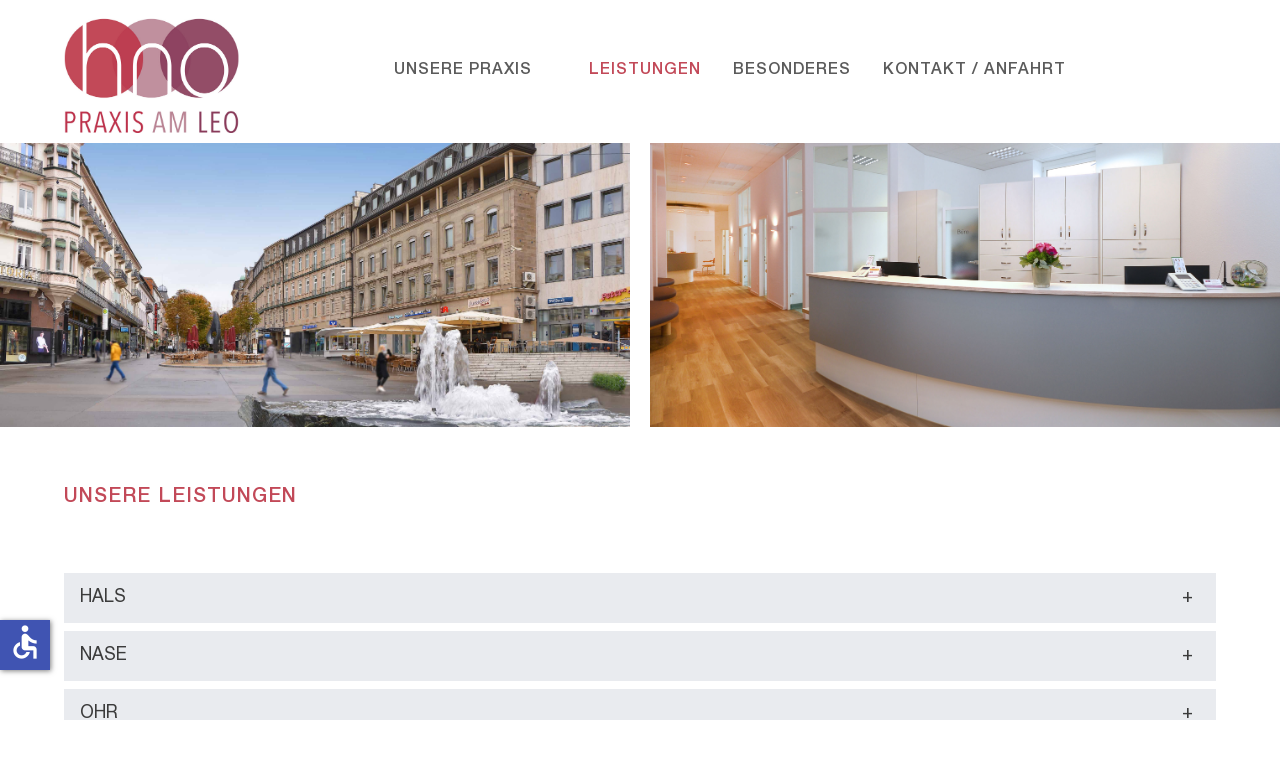

--- FILE ---
content_type: text/html; charset=utf-8
request_url: https://www.hno-am-leo.de/leistungen?rCH=2
body_size: 11887
content:
<!DOCTYPE html>
<html lang="de-de" dir="ltr" data-bs-theme="light">

<head>
   <meta http-equiv="X-UA-Compatible" content="IE=edge" /><meta name="viewport" content="width=device-width, initial-scale=1" /><meta name="HandheldFriendly" content="true" /><meta name="mobile-web-app-capable" content="YES" /> <!-- document meta -->
   <meta charset="utf-8">
	<meta name="rights" content="HNO-Praxis am Leo">
	<meta name="author" content="Super User">
	<meta name="description" content="Willkommen in unserer Gemeinschaftspraxis für HNO-Heilkunde im Zentrum von Baden-Baden direkt am Leopoldplatz in der „Alten Hauptpost“.">
	<meta name="generator" content="Joomla! - Open Source Content Management">
	<title>HNO-Praxis am Leo | Leistungen</title>
	<link href="/favicon.ico" rel="icon" type="image/vnd.microsoft.icon">
<link href="/images/ms-icon-310x310.png?53c500" rel="shortcut icon" type="image/png" sizes="any">
	<link href="https://www.hno-am-leo.de/manifest.json?53c500" rel="manifest" type="application/json" crossorigin="use-credentials">
	<link href="https://use.fontawesome.com/releases/v7.0.0/css/all.css?53c500" rel="stylesheet">
	<link href="https://unpkg.com/lenis@1.3.8/dist/lenis.css?53c500" rel="stylesheet">
	<link rel="stylesheet" href="/media/com_jchoptimize/cache/css/1e1490f8ffe5203b884d68b0694dc2bcb83ad94cf23988975873ee31117faff0.css">
	<link rel="stylesheet" href="/media/com_jchoptimize/cache/css/1e1490f8ffe5203b884d68b0694dc2bc96d7eacdb098be3a453cacf52d48cb5d.css">
	<link rel="stylesheet" href="/media/com_jchoptimize/cache/css/1e1490f8ffe5203b884d68b0694dc2bc4382b9594d4ba40aa513d7b39e3c5c4e.css">
	<link href="/media/uikit4/css/uikit.min.css?53c500" rel="stylesheet">
	<link href="/media/plg_system_jcepro/site/css/content.min.css?86aa0286b6232c4a5b58f892ce080277" rel="stylesheet">
	<link href="/media/plg_system_jcemediabox/css/jcemediabox.min.css?2c837ab2c7cadbdc35b5bd7115e9eff1" rel="stylesheet">
	<style>#fi-61b9f1168f37cc48296773{margin-bottom:30px}@media (max-width: 575.98px) {#fi-61b9f1168f37cc48296773{margin-bottom:30px}}</style>
	<style>.sk-spinner-pulse{width:35px;height:35px;margin:0 auto;background-color:rgb(194, 73, 88);border-radius:100%;-webkit-animation:sk-pulseScaleOut 1s infinite ease-in-out;animation:sk-pulseScaleOut 1s infinite ease-in-out}@-webkit-keyframes sk-pulseScaleOut{0%{-webkit-transform:scale(0);transform:scale(0)}100%{-webkit-transform:scale(1);transform:scale(1);opacity:0}}@keyframes sk-pulseScaleOut{0%{-webkit-transform:scale(0);transform:scale(0)}100%{-webkit-transform:scale(1);transform:scale(1);opacity:0}}[data-bs-theme=dark] .sk-spinner-pulse{background-color:rgb(194, 73, 88);}#astroid-preloader{background:rgb(255, 255, 255);z-index: 99999;}[data-bs-theme=dark] #astroid-preloader{background:rgb(255, 255, 255);}</style>
	<style>@font-face { font-family: "HelveticaNeueLT Pro 55 Roman Regular"; src: url("https://www.hno-am-leo.de/media/templates/site/tp_perfect/fonts/linotype_-_helveticaneueltpro-roman.woff");}</style>
	<style>@font-face { font-family: "HelveticaNeueLT Pro 65 Md Regular"; src: url("https://www.hno-am-leo.de/media/templates/site/tp_perfect/fonts/linotype_-_helveticaneueltpro-md.woff");}</style>
	<style>/* Mobile: 15px Abstand (rechts unten) */
.ccm-settings-summoner {
  bottom: 15px;
  right: 15px;
  left: auto;
}

/* Desktop: 30px Abstand (rechts unten) */
@media screen and (min-width: 64.0625em) {
  .ccm-settings-summoner {
    bottom: 30px;
    right: 30px;
    left: auto;
  }
}
.burger-menu-button .inner,
.burger-menu-button .inner::before,
.burger-menu-button .inner::after {
  width: 40px;
  height: 2px;
  background-color: #212529;
  position: absolute;
  transition-property: transform;
  transition-duration: .15s;
  transition-timing-function: ease;
}
.burger-menu-button .box {
  width: 30px;
  height: 30px;
  display: inline-block;
  position: relative;
  padding:
    0.5rem;
}
.uk-button-primary:hover,
.uk-button-primary:focus {
  background-color: #c0909e;
}
.uk-button-primary {
  background-color: #934d67;
  color: #fff;
  border:
    0px solid #c24958;
  border-radius: 30px;
  padding: 0.5rem 1rem;
  font-size: 16px;
}
ol,
ul {
  padding-left: 1rem;
}
.p-2 {
  padding:
    2rem !important;
}
.uk-accordion-title::before {
  content: "";
  width: 1em;
  height: 1em;
  margin-left: 20px;
  float: right;
  background-image: url("data:image/svg+xml;charset=UTF-8,%3Csvg%20width%3D%2213%22%20height%3D%2213%22%20viewBox%3D%220%200%2013%2013%22%20xmlns%3D%22http%3A%2F%2Fwww.w3.org%2F2000%2Fsvg%22%3E%0A%20%20%20%20%3Crect%20fill%3D%22%23666%22%20width%3D%2213%22%20height%3D%221%22%20x%3D%220%22%20y%3D%226%22%20%2F%3E%0A%20%20%20%20%3Crect%20fill%3D%22%23666%22%20width%3D%221%22%20height%3D%2213%22%20x%3D%226%22%20y%3D%220%22%20%2F%3E%0A%3C%2Fsvg%3E");
  background-repeat: no-repeat;
  background-position:
    50% 50%;
}
.megamenu-container, .megamenu-container .nav-submenu .nav-submenu {
  border-top: 4px solid #934d67;
}
.astroid-header-section, .astroid-header-section .astroid-header-sticky {
  box-shadow: 0 0 10px 1px rgba(0, 0, 0, 0.2), 0 0 10px 1px rgba(255, 255, 255, 0.2);
}
#top-b {
  padding-bottom: 0;
}
# Font Squirrel Font-face Generator Configuration File
# Upload this file to the generator to recreate the settings
# you used to create these fonts.

{"mode":"basic","formats":["woff","woff2"],"tt_instructor":"default","fix_gasp":"xy","fix_vertical_metrics":"Y","metrics_ascent":"","metrics_descent":"","metrics_linegap":"","add_spaces":"Y","add_hyphens":"Y","fallback":"none","fallback_custom":"100","options_subset":"basic","subset_custom":"","subset_custom_range":"","subset_ot_features_list":"","css_stylesheet":"stylesheet.css","filename_suffix":"-webfont","emsquare":"2048","spacing_adjustment":"0"}</style>

	
	
	
	
	
	
	
	
	<script type="application/json" class="joomla-script-options new">{"joomla.jtext":{"ERROR":"Fehler","MESSAGE":"Nachricht","NOTICE":"Hinweis","WARNING":"Warnung","JCLOSE":"Schließen","JOK":"OK","JOPEN":"Öffnen"},"system.paths":{"root":"","rootFull":"https:\/\/www.hno-am-leo.de\/","base":"","baseFull":"https:\/\/www.hno-am-leo.de\/"},"csrf.token":"e8ba31f4da6aea5d822aa7e3ef9a2111","uikit4.defer":true,"accessibility-options":{"labels":{"menuTitle":"Bedienungshilfen","increaseText":"Schrift vergrößern","decreaseText":"Schrift verkleinern","increaseTextSpacing":"Zeichenabstand erhöhen","decreaseTextSpacing":"Zeichenabstand verringern","invertColors":"Farben umkehren","grayHues":"Graue Farbtöne","underlineLinks":"Links unterstreichen","bigCursor":"Großer Mauszeiger","readingGuide":"Zeilenlineal","textToSpeech":"Text vorlesen","speechToText":"Sprache zu Text","resetTitle":"Zurücksetzen","closeTitle":"Schließen"},"icon":{"position":{"left":{"size":"0","units":"px"}},"useEmojis":false},"hotkeys":{"enabled":true,"helpTitles":true},"textToSpeechLang":["de-DE"],"speechToTextLang":["de-DE"]}}</script>
	
	
	
	
	
	
	
	
	
	
	<script type="application/ld+json">{"@context":"https://schema.org","@graph":[{"@type":"Organization","@id":"https://www.hno-am-leo.de/#/schema/Organization/base","name":"HNO-Praxis am Leo Baden-Baden | Dr. Oser, Bachmann, Lochmann","url":"https://www.hno-am-leo.de/"},{"@type":"WebSite","@id":"https://www.hno-am-leo.de/#/schema/WebSite/base","url":"https://www.hno-am-leo.de/","name":"HNO-Praxis am Leo Baden-Baden | Dr. Oser, Bachmann, Lochmann","publisher":{"@id":"https://www.hno-am-leo.de/#/schema/Organization/base"}},{"@type":"WebPage","@id":"https://www.hno-am-leo.de/#/schema/WebPage/base","url":"https://www.hno-am-leo.de/leistungen?rCH=2","name":"HNO-Praxis am Leo | Leistungen","description":"Willkommen in unserer Gemeinschaftspraxis für HNO-Heilkunde im Zentrum von Baden-Baden direkt am Leopoldplatz in der „Alten Hauptpost“.","isPartOf":{"@id":"https://www.hno-am-leo.de/#/schema/WebSite/base"},"about":{"@id":"https://www.hno-am-leo.de/#/schema/Organization/base"},"inLanguage":"de-DE"},{"@type":"Article","@id":"https://www.hno-am-leo.de/#/schema/com_content/article/68","name":"Kassenärztliche Versorgung","headline":"Kassenärztliche Versorgung","inLanguage":"de-DE","isPartOf":{"@id":"https://www.hno-am-leo.de/#/schema/WebPage/base"}}]}</script>
	
	
 <!-- joomla head -->
    <!-- head styles -->
   
    
<link rel="apple-touch-icon" sizes="57x57" href="/apple-icon-57x57.png">
<link rel="apple-touch-icon" sizes="60x60" href="/apple-icon-60x60.png">
<link rel="apple-touch-icon" sizes="72x72" href="/apple-icon-72x72.png">
<link rel="apple-touch-icon" sizes="76x76" href="/apple-icon-76x76.png">
<link rel="apple-touch-icon" sizes="114x114" href="/apple-icon-114x114.png">
<link rel="apple-touch-icon" sizes="120x120" href="/apple-icon-120x120.png">
<link rel="apple-touch-icon" sizes="144x144" href="/apple-icon-144x144.png">
<link rel="apple-touch-icon" sizes="152x152" href="/apple-icon-152x152.png">
<link rel="apple-touch-icon" sizes="180x180" href="/apple-icon-180x180.png">
<link rel="icon" type="image/png" sizes="192x192"  href="/android-icon-192x192.png">
<link rel="icon" type="image/png" sizes="32x32" href="/favicon-32x32.png">
<link rel="icon" type="image/png" sizes="96x96" href="/favicon-96x96.png">
<link rel="icon" type="image/png" sizes="16x16" href="/favicon-16x16.png">
<link rel="manifest" href="/manifest.json">
<meta name="msapplication-TileColor" content="#ffffff">
<meta name="msapplication-TileImage" content="/ms-icon-144x144.png">
<meta name="theme-color" content="#ffffff"> <!-- head scripts -->
	<script src="/media/com_jchoptimize/cache/js/02f2db80112ec7b10fafb30f8c1c38c806182be4be208b164c58eaea977f64eb.js"></script>
	<script src="/media/legacy/js/jquery-noconflict.min.js?504da4" data-jch="js0"></script>
<script src="/media/astroid/js/jquery.easing.min.js?53c500"></script>
<script src="/media/astroid/js/megamenu.min.js?53c500"></script>
<script src="/media/astroid/js/jquery.hoverIntent.min.js?53c500"></script>
<script src="/media/astroid/js/offcanvas.min.js?53c500"></script>
<script src="/media/astroid/js/mobilemenu.min.js?53c500"></script>
<script src="https://unpkg.com/lenis@1.3.8/dist/lenis.min.js?53c500"></script>
<script src="/media/astroid/js/script.min.js?53c500"></script>
<script src="/media/com_jchoptimize/cache/js/02f2db80112ec7b10fafb30f8c1c38c8caada31dbc8af2f864380a3e5c18400b.js"></script>
	<script src="/media/uikit4/js/uikit.min.js?53c500" data-jch="js1"></script>
<script src="/media/uikit4/js/uikit-icons.min.js?53c500"></script>
<script src="https://code.jquery.com/jquery-3.6.0.min.js"></script>
<script src="https://stackpath.bootstrapcdn.com/bootstrap/4.5.0/js/bootstrap.min.js"></script>
<script src="/media/plg_system_jcemediabox/js/jcemediabox.min.js?2c837ab2c7cadbdc35b5bd7115e9eff1"></script>
<script>const initSmoothScrollingGSAP = () => {const lenis = new Lenis({duration: 0.367});lenis.on('scroll', ScrollTrigger.update);gsap.ticker.add((time)=>{lenis.raf(time * 1000)});gsap.ticker.lagSmoothing(0);};const initSmoothScrolling = () => {const lenis = new Lenis({duration: 0.367});function raf(time) {lenis.raf(time);requestAnimationFrame(raf);}requestAnimationFrame(raf);};if (typeof ScrollTrigger !== 'undefined') {initSmoothScrollingGSAP()} else {initSmoothScrolling()}</script>
<script>var TEMPLATE_HASH = "1c87f2d07c312a645996a236f12a6412", ASTROID_COLOR_MODE ="light";</script>
<script type="module">window.addEventListener("load", function() {new Accessibility(Joomla.getOptions("accessibility-options") || {});});</script>
<script>jQuery(document).ready(function(){WfMediabox.init({"base":"\/","theme":"standard","width":"","height":"","lightbox":0,"shadowbox":0,"icons":1,"overlay":1,"overlay_opacity":0,"overlay_color":"","transition_speed":300,"close":2,"labels":{"close":"Schlie\u00dfen","next":"N\u00e4chstes","previous":"Vorheriges","cancel":"Abbrechen","numbers":"{{numbers}}","numbers_count":"{{current}} von {{total}}","download":"PLG_SYSTEM_JCEMEDIABOX_LABEL_DOWNLOAD"},"swipe":true,"expand_on_click":true});});</script>
<script src="https://cloud.ccm19.de/app.js?apiKey=4410d49216f0ae01f5d26972876a9da52485558ca23df609&amp;domain=690cb7b5d208db6ef40ef978" referrerpolicy="origin"></script>
	<script src="/media/system/js/messages.min.js?9a4811" type="module"></script>
	<script src="/media/vendor/accessibility/js/accessibility.min.js?3.0.17" defer></script>
</head> <!-- document head -->

<body class="site astroid-framework com-content view-article layout-default itemid-175 astroid-header-horizontal-center leistungen-alias tp-style-37 de-DE ltr">
   <div id="astroid-preloader" class="d-flex align-items-center justify-content-center position-fixed top-0 start-0 bottom-0 end-0">
   <div class="sk-spinner sk-spinner-pulse"></div></div><button type="button" title="Back to Top" id="astroid-backtotop" class="btn circle" ><i class="fas fa-chevron-up"></i></button><!-- astroid container -->
<div class="astroid-container">
        <!-- astroid content -->
    <div class="astroid-content">
                <!-- astroid layout -->
        <div class="astroid-layout astroid-layout-wide">
                        <!-- astroid wrapper -->
            <div class="astroid-wrapper">
                                <section class="astroid-section astroid-header-section" id="hs-i0r950axa"><div class="container"><div class="astroid-row row" id="ar-rruz47iv5"><div class="astroid-column col-lg-12 col-md-12 col-sm-12 col-12" id="ac-u3yh2q2r8"><div class="astroid-module-position" id="h-tmj7xjtce"><!-- header starts -->
<header id="astroid-header" class="astroid-header astroid-horizontal-header astroid-horizontal-center-header" data-megamenu data-megamenu-class=".has-megamenu" data-megamenu-content-class=".megamenu-container" data-dropdown-arrow="true" data-header-offset="true" data-transition-speed="300" data-megamenu-animation="fade" data-easing="linear" data-astroid-trigger="hover" data-megamenu-submenu-class=".nav-submenu,.nav-submenu-static">
   <div class="d-flex flex-row justify-content-between">
      <div class="d-flex d-xl-none justify-content-start"><div class="header-mobilemenu-trigger burger-menu-button align-self-center" data-offcanvas="#astroid-mobilemenu" data-effect="mobilemenu-slide"><button aria-label="Mobile Menu Toggle" class="button" type="button"><span class="box"><span class="inner"><span class="visually-hidden">Mobile Menu Toggle</span></span></span></button></div></div>      <div class="header-left-section as-gutter-x-xl@lg d-flex justify-content-start">
                   <!-- logo starts -->
    <!-- image logo starts -->
        <div class="logo-wrapper astroid-logo">
                <a target="_self" class="astroid-logo astroid-logo-image d-flex align-items-center mr-0 mr-lg-4" href="https://www.hno-am-leo.de/">
                                <img src="https://www.hno-am-leo.de/images/Logo/Logo_PraxisamLeo2.jpg" alt="HNO-Praxis am Leo Baden-Baden | Dr. Oser, Bachmann, Lochmann" class="astroid-logo-default" />                                    
            <img src="https://www.hno-am-leo.de/images/Logo/Logo_PraxisamLeo2.jpg" alt="HNO-Praxis am Leo Baden-Baden | Dr. Oser, Bachmann, Lochmann" class="astroid-logo-mobile" />                            </a>
            </div>
    <!-- image logo ends -->
<!-- logo ends -->                         </div>
               <div class="min-w-30 d-xl-none"></div>
            <div class="header-center-section d-none d-xl-flex justify-content-center flex-xl-grow-1"><nav class=" align-self-center d-none d-xl-block" aria-label="horizontal menu"><ul class="nav astroid-nav d-none d-xl-flex"><li data-position="right" class="nav-item nav-item-id-328 nav-item-level-1 nav-item-deeper nav-item-parent has-megamenu nav-item-dropdown"><!--menu link starts-->
<a href="#" title="Praxisübersicht" class="as-menu-item nav-link-item-id-328 nav-link megamenu-item-link item-link-heading item-level-1" data-drop-action="hover">
   <span class="nav-title">
                                          <span class="nav-title-text">UNSERE PRAXIS</span>                                                <i class="fas fa-chevron-down nav-item-caret"></i>
                  </span>
   </a>
<!--menu link ends--><div class="megamenu-container nav-submenu-container nav-item-level-1"><ul class="nav-submenu" style="width:180px"><li data-position="right" class="nav-item-submenu nav-item-id-291 nav-item-level-2"><!--menu link starts-->
<a href="/praxis/praxisteam" title="Das sind wir" class="as-menu-item nav-link-item-id-291 item-link-component item-level-2" data-drop-action="hover">
   <span class="nav-title">
                                          <span class="nav-title-text">PRAXISTEAM</span>                              </span>
   </a>
<!--menu link ends--></li><li data-position="right" class="nav-item-submenu nav-item-id-325 nav-item-level-2"><!--menu link starts-->
<a href="/praxis/aktuelles" title="Wichtige Infos" class="as-menu-item nav-link-item-id-325 item-link-component item-level-2" data-drop-action="hover">
   <span class="nav-title">
                                          <span class="nav-title-text">AKTUELLES</span>                              </span>
   </a>
<!--menu link ends--></li><li data-position="right" class="nav-item-submenu nav-item-id-292 nav-item-level-2"><!--menu link starts-->
<a href="/praxis/praxisbilder" title="Einblicke" class="as-menu-item nav-link-item-id-292 item-link-component item-level-2" data-drop-action="hover">
   <span class="nav-title">
                                          <span class="nav-title-text">PRAXISBILDER</span>                              </span>
   </a>
<!--menu link ends--></li></ul></div></li><li data-position="right" class="nav-item nav-item-id-175 nav-item-level-1 nav-item-current nav-item-active"><!--menu link starts-->
<a href="/leistungen" title="Leistungsübersicht" class="as-menu-item nav-link-item-id-175 nav-link active item-link-component item-level-1" data-drop-action="hover">
   <span class="nav-title">
                                          <span class="nav-title-text">LEISTUNGEN</span>                              </span>
   </a>
<!--menu link ends--></li><li data-position="right" class="nav-item nav-item-id-323 nav-item-level-1"><!--menu link starts-->
<a href="/besonderes" title="iGel Leistungen" class="as-menu-item nav-link-item-id-323 nav-link item-link-component item-level-1" data-drop-action="hover">
   <span class="nav-title">
                                          <span class="nav-title-text">BESONDERES</span>                              </span>
   </a>
<!--menu link ends--></li><li data-position="right" class="nav-item nav-item-id-257 nav-item-level-1"><!--menu link starts-->
<a href="/kontakt" title="Der Weg zu uns" class="as-menu-item nav-link-item-id-257 nav-link item-link-component item-level-1" data-drop-action="hover">
   <span class="nav-title">
                                          <span class="nav-title-text">KONTAKT / ANFAHRT</span>                              </span>
   </a>
<!--menu link ends--></li></ul></nav></div>         </div>
</header>
<!-- header ends --><!-- header starts -->
<header id="astroid-sticky-header" class="astroid-header astroid-header-sticky header-sticky-desktop header-sticky-mobile header-static-tablet d-none" data-megamenu data-megamenu-class=".has-megamenu" data-megamenu-content-class=".megamenu-container" data-dropdown-arrow="true" data-header-offset="true" data-transition-speed="300" data-megamenu-animation="fade" data-easing="linear" data-astroid-trigger="hover" data-megamenu-submenu-class=".nav-submenu">
   <div class="container d-flex flex-row justify-content-between">
      <div class="d-flex d-xl-none justify-content-start"><div class="header-mobilemenu-trigger burger-menu-button align-self-center" data-offcanvas="#astroid-mobilemenu" data-effect="mobilemenu-slide"><button aria-label="Mobile Menu Toggle" class="button" type="button"><span class="box"><span class="inner"><span class="visually-hidden">Mobile Menu Toggle</span></span></span></button></div></div>      <div class="header-left-section d-flex justify-content-start">
                    <!-- logo starts -->
    <!-- image logo starts -->
        <div class="logo-wrapper astroid-logo">
                <a target="_self" class="astroid-logo astroid-logo-image d-flex align-items-center mr-0 mr-lg-4" href="https://www.hno-am-leo.de/">
                                            <img src="https://www.hno-am-leo.de/images/Logo/Logo-Sticky1.jpg" alt="HNO-Praxis am Leo Baden-Baden | Dr. Oser, Bachmann, Lochmann" class="astroid-logo-sticky" />                        
            <img src="https://www.hno-am-leo.de/images/Logo/Logo_PraxisamLeo2.jpg" alt="HNO-Praxis am Leo Baden-Baden | Dr. Oser, Bachmann, Lochmann" class="astroid-logo-mobile" />                            </a>
            </div>
    <!-- image logo ends -->
<!-- logo ends -->               </div>
                <div class="min-w-30 d-xl-none"></div>
                           <div class="header-right-section as-gutter-x-xl@lg d-xl-flex d-none justify-content-end flex-xl-grow-1">
            <nav class=" astroid-nav-wraper align-self-center px-3 d-none d-xl-block ml-auto" aria-label="sticky menu"><ul class="nav astroid-nav d-none d-xl-flex"><li data-position="right" class="nav-item nav-item-id-328 nav-item-level-1 nav-item-deeper nav-item-parent has-megamenu nav-item-dropdown"><!--menu link starts-->
<a href="#" title="Praxisübersicht" class="as-menu-item nav-link-item-id-328 nav-link megamenu-item-link item-link-heading item-level-1" data-drop-action="hover">
   <span class="nav-title">
                                          <span class="nav-title-text">UNSERE PRAXIS</span>                                                <i class="fas fa-chevron-down nav-item-caret"></i>
                  </span>
   </a>
<!--menu link ends--><div class="megamenu-container nav-submenu-container nav-item-level-1"><ul class="nav-submenu" style="width:180px"><li data-position="right" class="nav-item-submenu nav-item-id-291 nav-item-level-2"><!--menu link starts-->
<a href="/praxis/praxisteam" title="Das sind wir" class="as-menu-item nav-link-item-id-291 item-link-component item-level-2" data-drop-action="hover">
   <span class="nav-title">
                                          <span class="nav-title-text">PRAXISTEAM</span>                              </span>
   </a>
<!--menu link ends--></li><li data-position="right" class="nav-item-submenu nav-item-id-325 nav-item-level-2"><!--menu link starts-->
<a href="/praxis/aktuelles" title="Wichtige Infos" class="as-menu-item nav-link-item-id-325 item-link-component item-level-2" data-drop-action="hover">
   <span class="nav-title">
                                          <span class="nav-title-text">AKTUELLES</span>                              </span>
   </a>
<!--menu link ends--></li><li data-position="right" class="nav-item-submenu nav-item-id-292 nav-item-level-2"><!--menu link starts-->
<a href="/praxis/praxisbilder" title="Einblicke" class="as-menu-item nav-link-item-id-292 item-link-component item-level-2" data-drop-action="hover">
   <span class="nav-title">
                                          <span class="nav-title-text">PRAXISBILDER</span>                              </span>
   </a>
<!--menu link ends--></li></ul></div></li><li data-position="right" class="nav-item nav-item-id-175 nav-item-level-1 nav-item-current nav-item-active"><!--menu link starts-->
<a href="/leistungen" title="Leistungsübersicht" class="as-menu-item nav-link-item-id-175 nav-link active item-link-component item-level-1" data-drop-action="hover">
   <span class="nav-title">
                                          <span class="nav-title-text">LEISTUNGEN</span>                              </span>
   </a>
<!--menu link ends--></li><li data-position="right" class="nav-item nav-item-id-323 nav-item-level-1"><!--menu link starts-->
<a href="/besonderes" title="iGel Leistungen" class="as-menu-item nav-link-item-id-323 nav-link item-link-component item-level-1" data-drop-action="hover">
   <span class="nav-title">
                                          <span class="nav-title-text">BESONDERES</span>                              </span>
   </a>
<!--menu link ends--></li><li data-position="right" class="nav-item nav-item-id-257 nav-item-level-1"><!--menu link starts-->
<a href="/kontakt" title="Der Weg zu uns" class="as-menu-item nav-link-item-id-257 nav-link item-link-component item-level-1" data-drop-action="hover">
   <span class="nav-title">
                                          <span class="nav-title-text">KONTAKT / ANFAHRT</span>                              </span>
   </a>
<!--menu link ends--></li></ul></nav>                                  </div>
         </div>
</header>
<!-- header ends --></div></div></div></div></section><div class="astroid-section" id="top-a"><div class="astroid-row row no-gutters gx-0" id="ar-mqghu4mgy"><div class="astroid-column col-lg-6 col-md-12 col-sm-12 col-12" id="ac-qoo1g81jv"><div class="astroid-module-position" id="ta1us-dc6efyjl0"><div class="top-a-1-position moduletable ">
        
<div id="mod-custom322" class="mod-custom custom">
    <p><img src="/images/Header/Header00.jpg" alt="D DSC 7142" width="3000" height="1355" /></p></div>
</div></div></div><div class="astroid-column col-lg-6 col-md-12 col-sm-12 col-12" id="ac-i8ou0byq4"><div class="astroid-module-position" id="ta2-o3o0gaprj"><div class="top-a-2-position moduletable ">
        
<div id="mod-custom323" class="mod-custom custom">
    <p><img src="/images/Header/Header01.jpg" alt="D DSC 7142" width="3000" height="1355" /></p></div>
</div></div></div></div></div><section class="astroid-section" id="top-b"><div class="container"><div class="astroid-row row" id="ar-yhnmq0n7p"><div class="astroid-column col-lg-12 col-md-12 col-sm-12 col-12" id="ac-s8qebf2fq"><div class="astroid-module-position" id="l0-udd7lfoxb"><div class="leistungen-0-position moduletable ">
        
<div id="mod-custom332" class="mod-custom custom">
    <h1><span style="color: #c24958;">UNSERE LEISTUNGEN</span></h1>
<p>&nbsp;</p></div>
</div></div></div></div></div></section><section class="astroid-section" id="l-tbflrbc52"><div class="container"><div class="astroid-row row" id="ar-tnxm2ra3i"><div class="astroid-column col-lg-12 col-md-12 col-sm-12 col-12" id="ac-0umb22tsb"><div class="astroid-module-position" id="l-x6as4bdg2"><div class="leistungen-position moduletable ">
        <style type="text/css">
img.hover-effect {
  vertical-align: top;
  transition: opacity 0.3s; /* Transition should take 0.3s */
  -webkit-transition: opacity 0.3s; /* Transition should take 0.3s */
  opacity: 1; /* Set opacity to 1 */
}
.uk-accordion > :nth-child(n+2) {
    margin-top: 0;
}
.uk-accordion-content {
  margin-top: 0;
}
img.hover-effect:hover {
  opacity: 0.5; /* On hover, set opacity to 2 */
}

.uk-open > .uk-accordion-title::before {
  content: "-";
  background-image: none;
  font-size: 18px;

}
.uk-accordion-title::before {
  content: "+";
  background-image: none;
  font-size: 18px;

}
@media (max-width: 768px) {
		img.accordion-img {width:100% !important}
		}

</style>

<ul class="mod_uk_accordion " data-uk-accordion="collapsible:true;transition:">
        <li class="p-0">
        <a style="font-size:18px; line-height:18px; color:rgba(59, 59, 59, 1); background:rgba(233, 235, 239, 1)" href="#" class="uk-accordion-title p-3 mt-2" >HALS</a>
		
		
        <div style="background:rgba(147, 77, 103, 1)" class="p-2 uk-accordion-content">
				<p><div class="introtext">
<ul style="list-style-type: disc;">
<li>Untersuchung von Mundraum und Nasenrachen</li>
<li>Endoskopische Untersuchung des Schlundes und Kehlkopfes, auch mittels flexiblem Endoskop</li>
<li>Ultraschall der Halsorgane und -gefäße, inklusive Speicheldrüsen und Schilddrüse</li>
<li>Anamnestische Abklärung Geschmacksstörung</li>
</ul>
</div></p>
				</div>
    </li>
        <li class="p-0">
        <a style="font-size:18px; line-height:18px; color:rgba(59, 59, 59, 1); background:rgba(233, 235, 239, 1)" href="#" class="uk-accordion-title p-3 mt-2" >NASE</a>
		
		
        <div style="background:rgba(147, 77, 103, 1)" class="p-2 uk-accordion-content">
				<p><div class="introtext">
<ul style="list-style-type: disc;">
<li>Untersuchung der äußeren und inneren Nase, auch mittels Endoskop</li>
<li>Ultraschall der Nasennebenhöhlen</li>
<li>Bestimmung des Luftdurchflusses durch die Nase (Rhinomanometrie)</li>
<li>Orientierender Geruchstest</li>
<li>Stillen von Nasenbluten</li>
</ul>
</div></p>
				</div>
    </li>
        <li class="p-0">
        <a style="font-size:18px; line-height:18px; color:rgba(59, 59, 59, 1); background:rgba(233, 235, 239, 1)" href="#" class="uk-accordion-title p-3 mt-2" >OHR</a>
		
		
        <div style="background:rgba(147, 77, 103, 1)" class="p-2 uk-accordion-content">
				<p><div class="introtext">
<ul style="list-style-type: disc;">
<li>Mikroskopische Untersuchung von äußerem Ohr, Gehörgang und Trommelfell</li>
<li>Hörtest und Drucktest des Trommelfells, Tinnitusanalyse</li>
<li>Neugeborenen-Hörscreening (OAE)</li>
<li>Gleichgewichtsuntersuchung mittels Videonystagmographie</li>
<li>Einlegen von Paukenröhrchen in der Praxis (Erwachsene, in örtlicher Betäubung)</li>
<li>Beratung bei Hörsturz und Tinnitus (Behandlung → siehe <span style="text-decoration: underline;"><a href="/besonderes">BESONDERHEITEN</a></span>)</li>
<li>Hörgeräteverordnung</li>
</ul>
</div></p>
				</div>
    </li>
        <li class="p-0">
        <a style="font-size:18px; line-height:18px; color:rgba(59, 59, 59, 1); background:rgba(233, 235, 239, 1)" href="#" class="uk-accordion-title p-3 mt-2" >KINDER HNO</a>
		
		
        <div style="background:rgba(147, 77, 103, 1)" class="p-2 uk-accordion-content">
				<p><div class="introtext">
<p>Zahlreiche HNO-Erkrankungen betreffen auch – und manchmal sogar verstärkt kleine Patienten. <br />Hierzu zählen Gedeihstörungen, Störungen der Sprachentwicklung, Hörstörungen, wiederkehrende Infekte, Allergien und Schlafstörungen.</p>
<p>Unsere Praxis bietet eine umfassende Diagnostik und Therapie von Erkrankungen im Kindesalter. <br />Wir behandeln Kinder mit modernen Behandlungskonzepten in einer entspannten und angstfreien Atmosphäre.</p>
<p>Neben ausführlicher Diagnostik und angepassten Therapiekonzepten befinden sich die Eltern mit ihren Fragen und Wünschen, aber auch die kleinen Patienten mit ihren Sorgen und Ängsten im Mittelpunkt unseres Interesses.</p>
</div></p>
				</div>
    </li>
        <li class="p-0">
        <a style="font-size:18px; line-height:18px; color:rgba(59, 59, 59, 1); background:rgba(233, 235, 239, 1)" href="#" class="uk-accordion-title p-3 mt-2" >SCHLAFMEDIZIN</a>
		
		
        <div style="background:rgba(147, 77, 103, 1)" class="p-2 uk-accordion-content">
				<p><div class="introtext">
<ul style="list-style-type: disc;">
<li>Diagnostik von schlafbezogenen Atemstörungen (SBAS) mittels&nbsp;<strong>MiniScreen 8</strong>&nbsp;(klassische Polygraphie) oder&nbsp;<strong>WatchPAT</strong> (Selbstzahlerleistung)<br />siehe → <span style="text-decoration: underline;"><a href="/besonderes">BESONDERES</a></span>)</li>
<li>mittels Schlafapnoe-Screening (klassische Polygraphie oder Watch-PAT<sup>®</sup>)</li>
<li>Zusammenarbeit mit verschiedenen Schlaflaboren in der Region</li>
</ul>
<p><br />Schlafstörungen sind heute eine Volkskrankheit. Kommt es neben dem harmlosen, aber störenden Schnarchen sogar zu Schnarchen mit Atemaussetzern kann es sich um das sogenannte Schlaf-Apnoe-Syndrom handeln. Unbehandelt kann ein "Schlaf-Apnoe-Syndrom" neben Müdigkeit, Leistungs- und Konzentrationsminderung, zu Bluthochdruck und einem erhöhten Risiko für Herzinfarkt und Schlaganfall führen. <br />Für viele Betroffene ist der Leidensdruck groß und sie empfinden einen erheblichen Verlust an Lebensqualität.&nbsp;</p>
<p><strong><br />Weitere Leitsymptome können sein:</strong></p>
<ul style="list-style-type: disc;">
<li>Stimmungsschwankungen</li>
<li>Nervosität / Gereiztheit</li>
<li>Angstzustände oder Depression</li>
<li>Verringerung der Libido und Potenz</li>
<li>Morgendliche Kopfschmerzen oder ein trockener Mund<img src="https://www.hno-am-leo.de/images/Bilder/Schlaf1.jpg" alt="Schlaf" width="419" height="315" style="margin-left: 20px; float: right;" /></li>
</ul>
<p><br />Wir können nach einem ausführlichen Arzt-Patienten-Gespräch mit einer endoskopischen HNO-Untersuchung schon einige relevante Ergebnisse erheben. Diese werden dann durch eine moderne Schlafdiagnostik erweitert. Die Schlafuntersuchung erfolgt zunächst mit einem mobilen Diagnosegerät, welches eine Untersuchung in gewohnter Umgebung bei Ihnen zu Hause ermöglicht. In dieser Untersuchung werden Atmung, Schnarchen, Puls und Sauerstoffversorgung des Blutes aufgezeichnet. Ein störendes Schnarchen oder eine schwerwiegende Schlafapnoe lassen sich so häufig bereits diagnostizieren. Hierfür stehen uns unterschiedliche Geräte zur Verfügung (siehe Bilder).</p>
<p><strong>Bitte sprechen sie uns gerne auf diese Optionen an.</strong></p>
<p>Gibt diese ambulante Untersuchung einen Hinweis auf eine atemrelevante Schlafstörung, so ist eine Untersuchung in einem Schlaflabor der nächste wichtige Schritt. Hierfür arbeiten wir erfolgreich mit den benachbarten Schlaflaboren in Karlsruhe und Offenburg zusammen.</p>
<p>Wir möchten durch die moderne Diagnostik und Therapieempfehlungen möglichst dauerhaft helfen, denn ein ruhiger und erholsamer Schlaf ist mit den Methoden der modernen Schlafmedizin heute in vielen Fällen zu erreichen. <br />High-Tech-Untersuchungen und präzise Therapieplanung verhelfen in vielen Fällen wieder zu einer erheblich gesteigerten Lebensqualität und Vitalität.</p>
</div></p>
				</div>
    </li>
        <li class="p-0">
        <a style="font-size:18px; line-height:18px; color:rgba(59, 59, 59, 1); background:rgba(233, 235, 239, 1)" href="#" class="uk-accordion-title p-3 mt-2" >ALLERGIEN</a>
		
		
        <div style="background:rgba(147, 77, 103, 1)" class="p-2 uk-accordion-content">
				<p><div class="introtext">
<ul style="list-style-type: disc;">
<li>Hauttestung am Unterarm (Prick-Test)</li>
<li>Antikörpertest (RAST) mittels Blutprobe</li>
<li>Intranasale Provokation (Allergie-Stoff wird in Nase gesprüht)</li>
<li>"Allergie-Impfung" (Spezifische Immuntherapie): <br />Das Immunsystem des Körpers wird in Kontakt mit dem allergieauslösenden Stoff (z.B. Pollen, Hausstaubmilben) gebracht. <br />Entweder durch regelmäßige Spritzen ins Unterhautgewebe (subcutane Immuntherapie, SCIT) oder in bestimmten Fällen durch Gabe von Tropfen oder Tabletten (sublinguale Immuntherapie, SLIT)</li>
</ul>
</div></p>
				</div>
    </li>
    </ul>
</div></div></div></div></div></section><div class="astroid-section astroid-component-section" id="cs-1528971561366"><div class="container"><div class="astroid-row row" id="ar-1528971561366"><div class="astroid-column col-lg-6 col-md-12 col-sm-12 col-12 col-lg-12" id="ac-1528971561366"><div class="astroid-message" id="m-1528971711775"><div id="system-message-container" aria-live="polite"></div>
</div><div class="astroid-component" id="ca-1529739248826"><main class="astroid-component-area">
   <style>
.cust-modal .modal-dialog{
	top: 48%;
	left:50%;
    transform: translate(-50%, -50%) !important;
	position:absolute;
	max-width:none;
}
.cust-modal .modal-header{border:0;}
.cust-modal .modal-header h3{display:none;}
.cust-modal .modal-footer{display:none;}
.cust-modal .modal-header .close {
    position: absolute;
    z-index: 1000;
    background: #fff;
    opacity: 1;
    padding: 0;
    height: 34px;
    width: 34px;
    border-radius: 50%;
    line-height: 34px;
    right: -5px;
    top: -28px;
    border: 0;
    box-shadow: 0 0 10px 4px #828282;
}
.cust-modal .modal-header .close:hover, .cust-modal .modal-header .close:focus {
opacity: 1;
background: #ececec;
}

.modal-content {border: none;}
.Left-pop .modal-header .close span, .Right-pop .modal-header .close span, .Default-pop .modal-header .close span {position: relative;bottom: 2px;}

.Left-pop{left: -40% !important;right:auto!important; width: 40%!important;margin: 0; padding: 0 !important;top: 0 !important; height: 100vh !important;transition: 0.5s all; position:fixed;display:block !important; opacity:0;    border-radius: 0;}
.Left-pop.show{left: 0%!important;opacity:1;transition: 0.5s all; overflow:visible;}
.Left-pop .close{right: -18px !important; top: -2px !important; left:auto !important;}
.Left-pop .modal-dialog{max-width: 100%;left: 0; transform: none !important; top: 0;height: 100%; background: #fff; margin:0;}
.Left-pop .modal-dialog::-webkit-scrollbar-track{-webkit-box-shadow: inset 0 0 4px rgba(0,0,0,0.3);background-color: #F5F5F5;}
.Left-pop .modal-dialog::-webkit-scrollbar{width: 4px; background-color: #F5F5F5;}
.Left-pop .modal-dialog::-webkit-scrollbar-thumb{background-color: #ccc;}

.Right-pop{left: auto !important;right:-40% !important; width: 40%!important;margin: 0; padding:0 !important;top: 0 !important; height: 100vh !important;transition: 0.5s all; position:fixed;display:block !important; opacity:0;    border-radius: 0;}
.Right-pop.show{right: 0%!important;opacity:1;transition: 0.5s all; overflow:visible;}
.Right-pop .close{left: -18px !important; right:auto !important; top: -2px !important;}
.Right-pop .modal-dialog{max-width: 100%;left: 0; transform: none !important; top: 0;height: 100%; background: #fff; margin:0;}
.Right-pop .modal-dialog::-webkit-scrollbar-track{-webkit-box-shadow: inset 0 0 4px rgba(0,0,0,0.3);background-color: #F5F5F5;}
.Right-pop .modal-dialog::-webkit-scrollbar{width: 4px; background-color: #F5F5F5;}
.Right-pop .modal-dialog::-webkit-scrollbar-thumb{background-color: #ccc;}
@media(max-width:1150px){
.Left-pop, .Right-pop{width:60% !important;}	
.Left-pop{left:-60% !important;}	
.Right-pop{right:-60% !important;}	
}
@media(max-width:767px){
.Left-pop, Right-pop{width:75% !important;}	
.Left-pop .modal-dialog, .Right-pop	.modal-dialog{padding:20px 25px;}			
.Left-pop{left:-75% !important;}	
.Right-pop{right:-75% !important;}
}
@media(max-width:479px){
.Left-pop, .Right-pop{width:94% !important;}	
.Left-pop .modal-dialog, .Right-pop	.modal-dialog{padding:15px;}			
.Left-pop{left:-94% !important;}	
.Right-pop{right:-94% !important;}
}

</style>

<div class="com-content-article item-page" itemscope itemtype="https://schema.org/Article"><meta itemprop="inLanguage" content="de-DE"><div class="astroid-section" id="as-61b5cf11613cc086185689"><div class="astroid-row row no-gutters gx-0" id="ar-61b5cf11613cc033152637"><div class="astroid-column col-lg-12 col-md-12 col-sm-12 col-12" id="ac-61b5cf11613cc030930660"><div class="astroid-article-full-image" id="fi-61b9f1168f37cc48296773">
</div><div class="astroid-article-text" id="awt-61bae20c0d2cf499628496"> </div></div></div></div></div>
</main></div></div></div></div></div><section class="astroid-section" id="be-1rlx9n2g5"><div class="container"><div class="astroid-row row" id="ar-uqx4cd8jh"><div class="astroid-column col-lg-4 col-md-12 col-sm-12 col-12" id="ac-g76wmeix7"><div class="astroid-module-position" id="be1-mvz625akv"><div class="bottom-e-1-position moduletable ">
        
<div id="mod-custom313" class="mod-custom custom">
    <h3>HNO PRAXIS AM LEO</h3>
<p><strong>Dr. Claudia Oser</strong><br /><strong>Sabine Bachmann</strong><br /><strong>Anja-Alexia Lochmann</strong></p>
<p>Sophienstraße 10-12 ("Alte Hauptpost")<br />76530 Baden Baden</p>
<p>Tel. <strong>07221 25788</strong><br />Fax 07221 25799</p>
<p><img src="/images/Logo/Barrierefrei.png" alt="Barrierefrei" width="40" height="40" />&nbsp; <img src="/images/Logo/Parkhaus1.png" alt="Parken Kopie" width="40" height="40" />&nbsp; <img src="/images/Logo/Haltestelle2.png" alt="Haltestelle" width="40" height="40" /></p>
<p>&nbsp;</p></div>
</div></div></div><div class="astroid-column col-lg-4 col-md-12 col-sm-12 col-12 col-lg-8" id="ac-c9r7jlpgg"><div class="astroid-module-position" id="be2-5zdhoqvr1"><div class="bottom-e-2-position moduletable ">
        
<div id="mod-custom311" class="mod-custom custom">
    <h3>UNSERE SPRECHZEITEN<span> </span><span><br /></span></h3>
<table style="width: 481px; height: 134px;">
<tbody>
<tr style="height: 8.56667px;">
<td style="width: 84.8833px; height: 8.56667px;"><b>Mo</b></td>
<td style="width: 373.117px; height: 8.56667px;">08 - 12 Uhr&nbsp; <span>|</span>&nbsp; 14 - 17 Uhr</td>
</tr>
<tr style="height: 4px;">
<td style="width: 84.8833px; height: 4px;"><b>Di</b></td>
<td style="width: 373.117px; height: 4px;">08 - 12 Uhr&nbsp; <span>|</span>&nbsp; 14 - 17 Uhr</td>
</tr>
<tr style="height: 12px;">
<td style="width: 84.8833px; height: 12px;"><b>Mi</b></td>
<td style="width: 373.117px; height: 12px;">08 - 13 Uhr</td>
</tr>
<tr style="height: 12px;">
<td style="width: 84.8833px; height: 12px;"><b>Do</b></td>
<td style="width: 373.117px; height: 12px;">08 - 12 Uhr&nbsp; <span>|</span>&nbsp; 14 - 17 Uhr</td>
</tr>
<tr style="height: 14px;">
<td style="width: 84.8833px; height: 14px;"><b>Fr</b></td>
<td style="width: 373.117px; height: 14px;">08 - 13 Uhr</td>
</tr>
</tbody>
</table>
<p>sowie nach telefonischer Vereinbarung.</p>
<h3><br />TEL. ERREICHBARKEIT<span><br /></span></h3>
<table style="width: 484px; height: 79px;">
<tbody>
<tr style="height: 8.56667px;">
<td style="width: 144.783px; height: 8.56667px;"><b>Mo, Di, Do<br /><br /></b></td>
<td style="width: 312.217px; height: 8.56667px;">08.30 - 11.30 Uhr und<br />14.30 - 16.30 Uhr</td>
</tr>
<tr style="height: 4px;">
<td style="width: 144.783px; height: 4px;"><b>Mi, Fr<br /></b></td>
<td style="width: 312.217px; height: 4px;">08.30 - 12 Uhr</td>
</tr>
<tr style="height: 4px;">
<td style="width: 144.783px; height: 4px;">&nbsp;</td>
<td style="width: 312.217px; height: 4px;">&nbsp;</td>
</tr>
</tbody>
</table></div>
</div></div></div></div></div></section><section class="astroid-section astroid-footer-section" id="f-oel6e1bpp"><div class="container"><div class="astroid-row row" id="ar-pn9wa1b0i"><div class="astroid-column col-lg-6 col-md-12 col-sm-12 col-12" id="ac-y0qc1ag4p"><div class="astroid-module-position" id="f1c-qe89el34j"><div class="footer-1-position moduletable ">
        
<div id="mod-custom272" class="mod-custom custom">
    <p style="text-align: center;">© 2025 HNO Praxis am Leo<strong><br /></strong></p></div>
</div></div></div><div class="astroid-column col-lg-6 col-md-12 col-sm-12 col-12" id="ac-6m2qqoy6p"><div class="astroid-module-position" id="f2-z884j5qi1"><div class="footer-2-position moduletable ">
        
<div id="mod-custom280" class="mod-custom custom">
    <p style="text-align: center;"><strong><span style="color: #ed6e3a;"></span></strong><a href="/impressum">IMPRESSUM</a>&nbsp;<span style="color: #5b5b5b;"><span style="color: #c1909f;"> |</span>&nbsp;</span> <a href="/datenschutz">DATENSCHUTZ</a></p></div>
</div></div></div></div></div></section>                            </div>
            <!-- end of astroid wrapper -->
                    </div>
        <!-- end of astroid layout -->
            </div>
    <!-- end of astroid content -->
    <div id="astroid-mobilemenu-wrap"><div class="astroid-mobilemenu d-none d-init dir-left" data-class-prefix="astroid-mobilemenu" id="astroid-mobilemenu">
   <div class="burger-menu-button active">
      <button aria-label="Mobile Menu Toggle" type="button" class="button close-offcanvas offcanvas-close-btn">
         <span class="box">
            <span class="inner"><span class="visually-hidden">Mobile Menu Toggle</span></span>
         </span>
      </button>
   </div>
   <ul class="astroid-mobile-menu d-none"><li class="nav-item nav-item-id-328 nav-item-level-1 nav-item-deeper nav-item-parent has-megamenu nav-item-dropdown"><!--menu link starts-->
<a href="#" title="Praxisübersicht" class="as-menu-item nav-link-item-id-328 nav-link item-link-heading item-level-1" data-drop-action="hover">
   <span class="nav-title">
                                          <span class="nav-title-text">UNSERE PRAXIS</span>                              </span>
   </a>
<!--menu link ends--><ul class="nav-child list-group navbar-subnav level-1"><li class="nav-item-submenu nav-item-id-291 nav-item-level-2"><!--menu link starts-->
<a href="/praxis/praxisteam" title="Das sind wir" class="as-menu-item nav-link-item-id-291 nav-link item-link-component item-level-2" data-drop-action="hover">
   <span class="nav-title">
                                          <span class="nav-title-text">PRAXISTEAM</span>                              </span>
   </a>
<!--menu link ends--></li><li class="nav-item-submenu nav-item-id-325 nav-item-level-2"><!--menu link starts-->
<a href="/praxis/aktuelles" title="Wichtige Infos" class="as-menu-item nav-link-item-id-325 nav-link item-link-component item-level-2" data-drop-action="hover">
   <span class="nav-title">
                                          <span class="nav-title-text">AKTUELLES</span>                              </span>
   </a>
<!--menu link ends--></li><li class="nav-item-submenu nav-item-id-292 nav-item-level-2"><!--menu link starts-->
<a href="/praxis/praxisbilder" title="Einblicke" class="as-menu-item nav-link-item-id-292 nav-link item-link-component item-level-2" data-drop-action="hover">
   <span class="nav-title">
                                          <span class="nav-title-text">PRAXISBILDER</span>                              </span>
   </a>
<!--menu link ends--></li></ul></li><li class="nav-item nav-item-id-175 nav-item-level-1 nav-item-current nav-item-active"><!--menu link starts-->
<a href="/leistungen" title="Leistungsübersicht" class="as-menu-item nav-link-item-id-175 nav-link active item-link-component item-level-1" data-drop-action="hover">
   <span class="nav-title">
                                          <span class="nav-title-text">LEISTUNGEN</span>                              </span>
   </a>
<!--menu link ends--></li><li class="nav-item nav-item-id-323 nav-item-level-1"><!--menu link starts-->
<a href="/besonderes" title="iGel Leistungen" class="as-menu-item nav-link-item-id-323 nav-link item-link-component item-level-1" data-drop-action="hover">
   <span class="nav-title">
                                          <span class="nav-title-text">BESONDERES</span>                              </span>
   </a>
<!--menu link ends--></li><li class="nav-item nav-item-id-257 nav-item-level-1"><!--menu link starts-->
<a href="/kontakt" title="Der Weg zu uns" class="as-menu-item nav-link-item-id-257 nav-link item-link-component item-level-1" data-drop-action="hover">
   <span class="nav-title">
                                          <span class="nav-title-text">KONTAKT / ANFAHRT</span>                              </span>
   </a>
<!--menu link ends--></li></ul></div>
</div></div>
<!-- end of astroid container -->
   <!-- body and layout -->
    <!-- body scripts -->
</body> <!-- document body -->

</html> <!-- document end -->

--- FILE ---
content_type: text/css
request_url: https://www.hno-am-leo.de/media/com_jchoptimize/cache/css/1e1490f8ffe5203b884d68b0694dc2bc96d7eacdb098be3a453cacf52d48cb5d.css
body_size: 1880
content:
@charset "UTF-8";
/***!  /media/templates/site/tp_perfect/css/compiled-23793ad68c703c9dd54f3d7f9f41538b.css?53c500  !***/

#astroid-backtotop{padding:10px;}#astroid-backtotop > i{font-size:35px;width:35px;height:35px;line-height:35px;text-align:center;}.astroid-logo > .astroid-logo-default{max-width:180px;max-height:123px;}.astroid-logo > .astroid-logo-mobile{max-width:180px;max-height:123px;}.astroid-logo > .astroid-logo-sticky{max-height:60px;}.astroid-logo > .astroid-logo-mobile{max-width:180px;max-height:123px;}#h-tmj7xjtce{padding-top:10px}#hs-i0r950axa{padding-bottom:10px}#ta1us-dc6efyjl0{color:rgb(0, 0, 0);padding-right:10px}[data-bs-theme=dark] #ta1us-dc6efyjl0{color:rgb(0, 0, 0);}#ta2-o3o0gaprj{padding-left:10px}#top-a{color:rgb(255, 255, 255);padding-top:0%;padding-bottom:0%}[data-bs-theme=dark] #top-a{color:rgb(255, 255, 255);}#top-b{padding-top:3%;padding-right:3%;padding-left:3%}#l-x6as4bdg2{padding:0px 0px 0px 0px}#l-tbflrbc52{color:rgb(255, 255, 255);padding:0% 3% 3% 3%}#l-tbflrbc52 a{color:rgba(255, 255, 255, 1);}#l-tbflrbc52 a:hover{color:rgba(199, 199, 199, 1);}[data-bs-theme=dark] #l-tbflrbc52{color:rgb(255, 255, 255);}#cs-1528971561366{background-color:rgb(255, 255, 255);}[data-bs-theme=dark] #cs-1528971561366{background-color:rgb(255, 255, 255);}#be-1rlx9n2g5{background-color:rgb(193, 144, 159);padding:4% 3% 2% 3%}[data-bs-theme=dark] #be-1rlx9n2g5{background-color:rgb(193, 144, 159);}#f-oel6e1bpp{background-color:rgb(147, 77, 103);color:rgb(255, 255, 255);padding:1% 3% 1% 3%}#f-oel6e1bpp a{color:rgb(255, 255, 255);}#f-oel6e1bpp a:hover{color:rgb(204, 204, 204);}[data-bs-theme=dark] #f-oel6e1bpp{background-color:rgb(147, 77, 103);color:rgb(255, 255, 255);}[data-bs-theme=dark] #f-oel6e1bpp a{color:rgb(255, 255, 255);}[data-bs-theme=dark] #f-oel6e1bpp a:hover{color:rgb(204, 204, 204);}.mobilemenu-slide.astroid-mobilemenu{visibility:visible;-webkit-transform:translate3d(-100%, 0, 0);transform:translate3d(-100%, 0, 0);}.mobilemenu-slide.astroid-mobilemenu-open .mobilemenu-slide.astroid-mobilemenu {visibility:visible;-webkit-transform:translate3d(0, 0, 0);transform:translate3d(0, 0, 0);}.mobilemenu-slide.astroid-mobilemenu::after{display:none;}body.astroid-framework, .body.astroid-framework{font-weight:400;text-transform:none;font-size:16px;line-height:1.7em;font-family:"HelveticaNeueLT Pro 55 Roman Regular", Arial, Helvetica, sans-serif;}.astroid-framework h1, .astroid-framework .h1{font-weight:400;text-transform:none;font-size:20px;letter-spacing:1px;line-height:1.6em;font-family:"HelveticaNeueLT Pro 65 Md Regular", Arial, Helvetica, sans-serif;}.astroid-framework h2, .astroid-framework .h2{font-weight:400;text-transform:none;font-size:20px;letter-spacing:1px;line-height:1.6em;font-family:"HelveticaNeueLT Pro 65 Md Regular", Arial, Helvetica, sans-serif;}.astroid-framework h3, .astroid-framework .h3{font-weight:400;text-transform:none;font-size:20px;letter-spacing:1px;line-height:1.6em;font-family:"HelveticaNeueLT Pro 65 Md Regular", Arial, Helvetica, sans-serif;}.astroid-framework h4, .astroid-framework .h4{color:rgb(0, 0, 0);font-weight:400;text-transform:none;font-size:20px;line-height:1.2em;font-family:"HelveticaNeueLT Pro 65 Md Regular", Arial, Helvetica, sans-serif;}[data-bs-theme=dark] .astroid-framework h4, [data-bs-theme=dark] .astroid-framework .h4{color:rgb(0, 0, 0);}.astroid-framework .astroid-nav > li > .as-menu-item, .astroid-framework .astroid-sidebar-menu > li > .nav-item-inner > .as-menu-item, .astroid-framework .astroid-mobile-menu > .nav-item > .as-menu-item{font-weight:400;text-transform:none;font-size:16px;letter-spacing:1px;line-height:1.6em;font-family:"HelveticaNeueLT Pro 65 Md Regular", Arial, Helvetica, sans-serif;}.astroid-framework .nav-submenu-container .nav-submenu > li, .astroid-framework .jddrop-content .megamenu-item .megamenu-menu li, .astroid-framework .nav-submenu, .astroid-framework .astroid-mobile-menu .nav-child .menu-go-back, .astroid-framework .astroid-mobile-menu .nav-child .nav-item-submenu > .as-menu-item, .astroid-framework .nav-item-submenu .as-menu-item{font-weight:400;text-transform:none;font-size:16px;line-height:1.8em;font-family:"HelveticaNeueLT Pro 65 Md Regular", Arial, Helvetica, sans-serif;}.container, .container-sm, .container-md, .container-lg, .container-xl, .astroid-layout.astroid-layout-boxed .astroid-wrapper {max-width: 1200px !important;}:root .astroid-framework, [data-bs-theme="light"] .astroid-framework{--bs-body-bg:rgb(255, 255, 255);--bs-body-color:rgb(61, 61, 61);--bs-link-color:rgb(61, 61, 61);--bs-link-color-rgb:61,61,61;--bs-link-opacity:1;--bs-link-hover-color:rgb(194, 73, 88);--bs-link-hover-color-rgb:194,73,88;--as-header-text-color:rgb(153, 153, 153);--as-header-bg:rgb(255, 255, 255);--as-stick-header-bg-color:rgb(255, 255, 255);--as-stick-header-menu-link-color:rgb(61, 61, 61);--as-stick-header-menu-link-hover-color:rgb(147, 77, 103);--as-stick-header-menu-link-active-color:rgb(194, 73, 88);--as-main-menu-link-color:rgb(91, 91, 91);--as-main-menu-link-hover-color:rgb(147, 77, 103);--as-main-menu-link-active-color:rgb(194, 73, 88);--as-dropdown-bg-color:rgb(255, 255, 255);--as-dropdown-link-color:rgb(91, 91, 91);--as-dropdown-menu-link-hover-color:rgb(194, 73, 88);--as-dropdown-menu-active-link-color:rgb(194, 73, 88);--as-mobile-menu-text-color:rgb(61, 61, 61);--as-mobile-backgroundcolor:rgb(255, 255, 255);--as-mobile-menu-link-color:rgb(61, 61, 61);--as-mobile-menu-active-link-color:rgb(26, 164, 224);--as-mobile-menu-active-bg-color:rgb(255, 255, 255);--as-mobile-menu-active-icon-color:rgb(61, 61, 61);--as-mobile-menu-icon-color:rgb(194, 73, 88);--as-mobilemenu-backgroundcolor:rgb(255, 255, 255);--as-mobilemenu-menu-text-color:rgb(61, 61, 61);--as-mobilemenu-menu-link-color:rgb(61, 61, 61);--as-mobilemenu-menu-active-link-color:rgb(194, 73, 88);--as-mobilemenu-menu-active-bg-color:rgb(255, 255, 255);--as-mobilemenu-menu-icon-color:rgb(194, 73, 88);--as-mobilemenu-menu-active-icon-color:rgb(61, 61, 61);--as-contact-info-icon-color:rgb(255, 255, 255);}[data-bs-theme="dark"] .astroid-framework{--bs-body-bg:rgb(255, 255, 255);--bs-body-color:rgb(61, 61, 61);--bs-link-color:rgb(61, 61, 61);--bs-link-color-rgb:61,61,61;--bs-link-opacity:1;--bs-link-hover-color:rgb(194, 73, 88);--bs-link-hover-color-rgb:194,73,88;--as-header-text-color:rgb(153, 153, 153);--as-header-bg:rgb(255, 255, 255);--as-stick-header-bg-color:rgb(255, 255, 255);--as-stick-header-menu-link-color:rgb(61, 61, 61);--as-stick-header-menu-link-hover-color:rgb(147, 77, 103);--as-stick-header-menu-link-active-color:rgb(194, 73, 88);--as-main-menu-link-color:rgb(91, 91, 91);--as-main-menu-link-hover-color:rgb(147, 77, 103);--as-main-menu-link-active-color:rgb(194, 73, 88);--as-dropdown-bg-color:rgb(255, 255, 255);--as-dropdown-link-color:rgb(91, 91, 91);--as-dropdown-menu-link-hover-color:rgb(194, 73, 88);--as-dropdown-menu-active-link-color:rgb(194, 73, 88);--as-mobile-menu-text-color:rgb(61, 61, 61);--as-mobile-backgroundcolor:rgb(255, 255, 255);--as-mobile-menu-link-color:rgb(61, 61, 61);--as-mobile-menu-active-link-color:rgb(26, 164, 224);--as-mobile-menu-active-bg-color:rgb(255, 255, 255);--as-mobile-menu-active-icon-color:rgb(61, 61, 61);--as-mobile-menu-icon-color:rgb(194, 73, 88);--as-mobilemenu-backgroundcolor:rgb(255, 255, 255);--as-mobilemenu-menu-text-color:rgb(61, 61, 61);--as-mobilemenu-menu-link-color:rgb(61, 61, 61);--as-mobilemenu-menu-active-link-color:rgb(194, 73, 88);--as-mobilemenu-menu-active-bg-color:rgb(255, 255, 255);--as-mobilemenu-menu-icon-color:rgb(194, 73, 88);--as-mobilemenu-menu-active-icon-color:rgb(61, 61, 61);--as-contact-info-icon-color:rgb(255, 255, 255);}.items-leading .article-title .page-header h2{font-size:32px;}.items-row .article-title .page-header h2{font-size:26px;}@media (max-width: 1600px) {#hs-i0r950axa{padding-bottom:10px}.astroid-framework h2, .astroid-framework .h2{letter-spacing:1px;}}@media (max-width: 1399.98px) {.astroid-framework h2, .astroid-framework .h2{letter-spacing:1px;}}@media (max-width: 1199.98px) {#h-tmj7xjtce{padding-top:10px}#hs-i0r950axa{padding-bottom:10px}#ta1us-dc6efyjl0{padding-right:10px}#ta2-o3o0gaprj{padding-left:10px}#top-a{padding-top:0%;padding-bottom:0%}#top-b{padding-top:3%;padding-right:3%;padding-left:3%}#l-x6as4bdg2{padding:0px 0px 0px 0px}#l-tbflrbc52{padding:0% 3% 3% 3%}#be-1rlx9n2g5{padding:4% 3% 2% 3%}#f-oel6e1bpp{padding-top:1%;padding-right:3%;padding-left:3%}body.astroid-framework, .body.astroid-framework{font-size:16px;line-height:1.7em;}.astroid-framework h1, .astroid-framework .h1{font-size:20px;letter-spacing:1px;line-height:1.6em;}.astroid-framework h2, .astroid-framework .h2{font-size:20px;letter-spacing:1px;line-height:1.6em;}.astroid-framework h3, .astroid-framework .h3{font-size:20px;letter-spacing:1px;line-height:1.6em;}.astroid-framework h4, .astroid-framework .h4{font-size:20px;line-height:1.2em;}.astroid-framework .astroid-nav > li > .as-menu-item, .astroid-framework .astroid-sidebar-menu > li > .nav-item-inner > .as-menu-item, .astroid-framework .astroid-mobile-menu > .nav-item > .as-menu-item{font-size:16px;letter-spacing:1px;line-height:1.6em;}.astroid-framework .nav-submenu-container .nav-submenu > li, .astroid-framework .jddrop-content .megamenu-item .megamenu-menu li, .astroid-framework .nav-submenu, .astroid-framework .astroid-mobile-menu .nav-child .menu-go-back, .astroid-framework .astroid-mobile-menu .nav-child .nav-item-submenu > .as-menu-item, .astroid-framework .nav-item-submenu .as-menu-item{font-size:16px;line-height:1.8em;}}@media (max-width: 991.98px) {body.astroid-framework, .body.astroid-framework{font-size:16px;line-height:1.7em;}.astroid-framework h1, .astroid-framework .h1{font-size:20px;letter-spacing:1px;line-height:1.3em;}.astroid-framework h2, .astroid-framework .h2{font-size:20px;letter-spacing:1px;line-height:1.6em;}.astroid-framework h3, .astroid-framework .h3{font-size:20px;letter-spacing:1px;line-height:1.6em;}.astroid-framework h4, .astroid-framework .h4{font-size:20px;line-height:1.2em;}.astroid-framework .astroid-nav > li > .as-menu-item, .astroid-framework .astroid-sidebar-menu > li > .nav-item-inner > .as-menu-item, .astroid-framework .astroid-mobile-menu > .nav-item > .as-menu-item{font-size:16px;letter-spacing:1px;line-height:1.6em;}.astroid-framework .nav-submenu-container .nav-submenu > li, .astroid-framework .jddrop-content .megamenu-item .megamenu-menu li, .astroid-framework .nav-submenu, .astroid-framework .astroid-mobile-menu .nav-child .menu-go-back, .astroid-framework .astroid-mobile-menu .nav-child .nav-item-submenu > .as-menu-item, .astroid-framework .nav-item-submenu .as-menu-item{font-size:16px;line-height:1.8em;}}@media (max-width: 767.98px) {.astroid-framework h1, .astroid-framework .h1{letter-spacing:1px;}.astroid-framework h2, .astroid-framework .h2{letter-spacing:1px;}}@media (max-width: 575.98px) {#h-tmj7xjtce{padding-top:6px}#hs-i0r950axa{padding-bottom:10px}#top-b{padding-top:3%;padding-right:3%;padding-left:3%}#l-tbflrbc52{padding-right:3%;padding-bottom:3%;padding-left:3%}#be-1rlx9n2g5{padding:4% 3% 2% 3%}#f-oel6e1bpp{padding-top:1%;padding-bottom:1%;padding-left:3%}body.astroid-framework, .body.astroid-framework{font-size:16px;line-height:1.7em;}.astroid-framework h1, .astroid-framework .h1{font-size:20px;letter-spacing:1px;line-height:1.6em;}.astroid-framework h2, .astroid-framework .h2{font-size:20px;letter-spacing:1px;line-height:1.6em;}.astroid-framework h3, .astroid-framework .h3{font-size:20px;letter-spacing:1px;line-height:1.2em;}.astroid-framework h4, .astroid-framework .h4{font-size:18px;line-height:1.2em;}.astroid-framework .astroid-nav > li > .as-menu-item, .astroid-framework .astroid-sidebar-menu > li > .nav-item-inner > .as-menu-item, .astroid-framework .astroid-mobile-menu > .nav-item > .as-menu-item{font-size:16px;letter-spacing:1px;line-height:1.6em;}.astroid-framework .nav-submenu-container .nav-submenu > li, .astroid-framework .jddrop-content .megamenu-item .megamenu-menu li, .astroid-framework .nav-submenu, .astroid-framework .astroid-mobile-menu .nav-child .menu-go-back, .astroid-framework .astroid-mobile-menu .nav-child .nav-item-submenu > .as-menu-item, .astroid-framework .nav-item-submenu .as-menu-item{font-size:16px;line-height:1.8em;}.items-leading .article-title .page-header h2{font-size:32px;}.items-row .article-title .page-header h2{font-size:26px;}}
